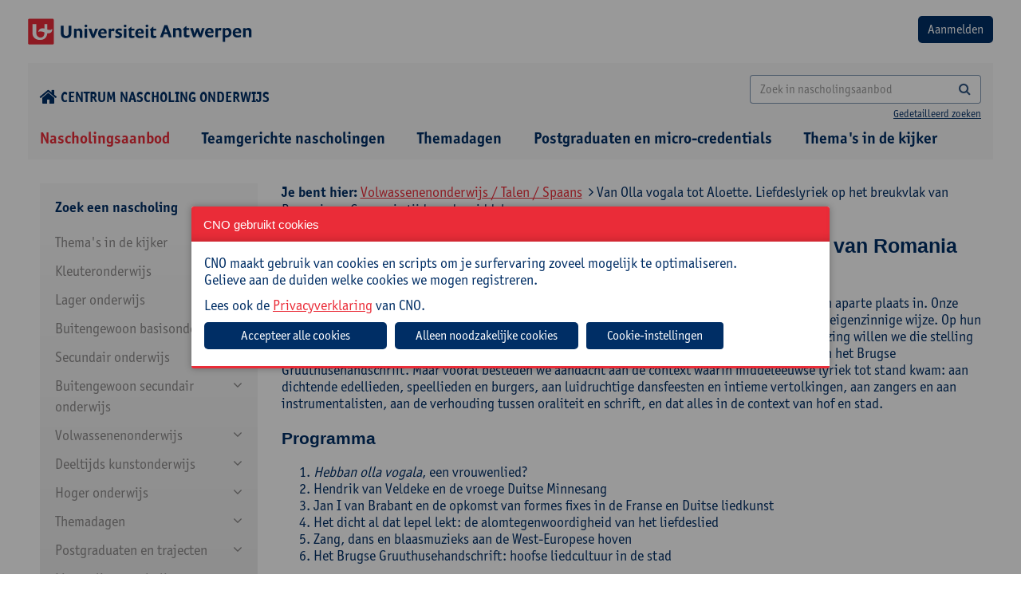

--- FILE ---
content_type: application/javascript
request_url: https://cno.uantwerpen.be/websites/1/uploads/js/breakpoints.js
body_size: 900
content:
/*
	Breakpoints.js
	version 1.0
	
	Creates handy events for your responsive design breakpoints
	
	Copyright 2011 XOXCO, Inc
	http://xoxco.com/

	Documentation for this plugin lives here:
	http://xoxco.com/projects/code/breakpoints
	
	Licensed under the MIT license:
	http://www.opensource.org/licenses/mit-license.php

*/
(function($) {

	var lastSize = 0;
	var interval = null;

	$.fn.resetBreakpoints = function() {
		$(window).unbind('resize');
		if (interval) {
			clearInterval(interval);
		}
		lastSize = 0;
	};

	$.fn.setBreakpoints = function(settings) {
		var options = jQuery.extend({
							distinct: true,
							breakpoints: new Array(320,480,768,1024)
				    	},settings);


		interval = setInterval(function() {

			var w = $(window).width();
			var done = false;

			for (var bp in options.breakpoints.sort(function(a,b) { return (b-a) })) {

				// fire onEnter when a browser expands into a new breakpoint
				// if in distinct mode, remove all other breakpoints first.
				if (!done && w >= options.breakpoints[bp] && lastSize < options.breakpoints[bp]) {
					if (options.distinct) {
						for (var x in options.breakpoints.sort(function(a,b) { return (b-a) })) {
							if ($('body').hasClass('breakpoint-' + options.breakpoints[x])) {
								$('body').removeClass('breakpoint-' + options.breakpoints[x]);
								$(window).trigger('exitBreakpoint' + options.breakpoints[x]);
							}
						}
						done = true;
					}
					$('body').addClass('breakpoint-' + options.breakpoints[bp]);
					$(window).trigger('enterBreakpoint' + options.breakpoints[bp]);

				}				

				// fire onExit when browser contracts out of a larger breakpoint
				if (w < options.breakpoints[bp] && lastSize >= options.breakpoints[bp]) {
					$('body').removeClass('breakpoint-' + options.breakpoints[bp]);
					$(window).trigger('exitBreakpoint' + options.breakpoints[bp]);

				}

				// if in distinct mode, fire onEnter when browser contracts into a smaller breakpoint
				if (
					options.distinct && // only one breakpoint at a time
					w >= options.breakpoints[bp] && // and we are in this one
					w < options.breakpoints[bp-1] && // and smaller than the bigger one
					lastSize > w && // and we contracted
					lastSize >0 &&  // and this is not the first time
					!$('body').hasClass('breakpoint-' + options.breakpoints[bp]) // and we aren't already in this breakpoint
					) {					
					$('body').addClass('breakpoint-' + options.breakpoints[bp]);
					$(window).trigger('enterBreakpoint' + options.breakpoints[bp]);

				}						
			}

			// set up for next call
			if (lastSize != w) {
				lastSize = w;
			}
		},250);
	};

})(jQuery);